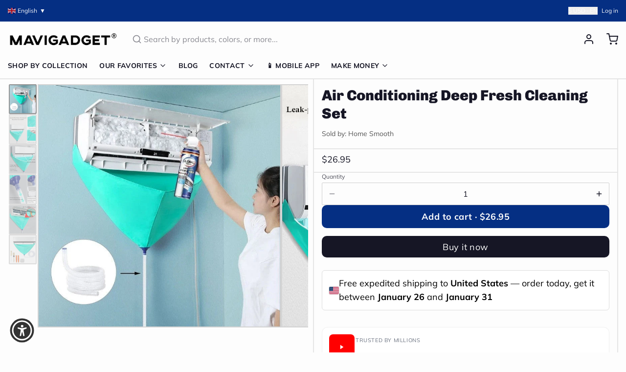

--- FILE ---
content_type: text/javascript; charset=utf-8
request_url: https://mavigadget.com/products/air-conditioning-deep-fresh-cleaning-set.js
body_size: 1010
content:
{"id":7783575781436,"title":"Air Conditioning Deep Fresh Cleaning Set","handle":"air-conditioning-deep-fresh-cleaning-set","description":"\u003cp\u003eRevitalize your air conditioning unit with our Air Conditioning Deep Fresh Cleaning Set. Designed to maintain the efficiency and improve the lifespan of your AC unit, this set offers a comprehensive cleaning solution for home and commercial use.\u003c\/p\u003e\n\u003cp\u003e\u003cstrong\u003eCleaning Steps:\u003c\/strong\u003e\u003cbr\u003e 1. Unplug the power supply, insert the shovel into the gap between the air conditioner and the wall on both sides and put the water bag on the adjustment, remove the filter screen and baffle\u003cbr\u003e 3. Rinse the filter from the inside out\u003cbr\u003e 4. Cover the top of the air conditioner with a towel and spray the cleaning agent\u003cbr\u003e 5. Carefully brush the air-conditioning fins and rotors\u003cbr\u003e 6. Rinse the fins and rotor with a watering can to drain the dirty water\u003c\/p\u003e\n\u003cp\u003e\u003cimg alt=\"\" src=\"https:\/\/cdn.shopify.com\/s\/files\/1\/0658\/0283\/0071\/files\/resim_2023-07-07_122439679_2048x2048.png?v=1688721883\" width=\"540\" height=\"1151\"\u003e\u003c\/p\u003e\n\u003cp\u003e\u003cstrong\u003eSpecifications:\u003c\/strong\u003e\u003cbr\u003e Pattern: Plain Dyed\u003cbr\u003e Material: PVC\u003c\/p\u003e\n\u003cp\u003e\u003cstrong\u003eWhat's in The Box:\u003c\/strong\u003e\u003cbr\u003e\u003cspan data-mce-fragment=\"1\"\u003e1x Water Bag\u003c\/span\u003e\u003cbr data-mce-fragment=\"1\"\u003e\u003cspan data-mce-fragment=\"1\"\u003e1xWater Pipe(78.74in \/ 2m)\u003c\/span\u003e\u003cbr data-mce-fragment=\"1\"\u003e\u003cspan data-mce-fragment=\"1\"\u003e1x Wind Wheel Brush\u003c\/span\u003e\u003cbr data-mce-fragment=\"1\"\u003e\u003cspan data-mce-fragment=\"1\"\u003e2x Side Shovel\u003c\/span\u003e\u003cbr data-mce-fragment=\"1\"\u003e\u003cspan data-mce-fragment=\"1\"\u003e1x Brush \u003c\/span\u003e\u003cbr\u003e\u003c\/p\u003e","published_at":"2023-07-07T04:22:11-05:00","created_at":"2024-09-08T04:33:38-05:00","vendor":"Home Smooth","type":"Household Cleaning Supplies","tags":["Free Shipping","home","Home Smooth","home-cleaner","home-gadget","mavi623","tpartner","x2"],"price":2695,"price_min":2695,"price_max":2695,"available":true,"price_varies":false,"compare_at_price":0,"compare_at_price_min":0,"compare_at_price_max":0,"compare_at_price_varies":false,"variants":[{"id":42160842145852,"title":"Default Title","option1":"Default Title","option2":null,"option3":null,"sku":"14:200006153#c;200007763:201336100","requires_shipping":true,"taxable":true,"featured_image":null,"available":true,"name":"Air Conditioning Deep Fresh Cleaning Set","public_title":null,"options":["Default Title"],"price":2695,"weight":0,"compare_at_price":0,"inventory_management":null,"barcode":null,"requires_selling_plan":false,"selling_plan_allocations":[]}],"images":["\/\/cdn.shopify.com\/s\/files\/1\/0629\/4939\/2444\/files\/S1605746d01a24ab99c8b65b10ecfa308l.jpg?v=1732069314","\/\/cdn.shopify.com\/s\/files\/1\/0629\/4939\/2444\/files\/Sdd19cc162cb14e03be7b7bf1cb50ced6P.jpg?v=1732069315","\/\/cdn.shopify.com\/s\/files\/1\/0629\/4939\/2444\/files\/S4edb794bfca64a8b99c64604a12c5929m.jpg?v=1732069315","\/\/cdn.shopify.com\/s\/files\/1\/0629\/4939\/2444\/files\/S3ad8db8f215c483e9b03343c14c6c948r.jpg?v=1732069316","\/\/cdn.shopify.com\/s\/files\/1\/0629\/4939\/2444\/files\/Sbfe058f0dab54d51b9a4a9a1455e72e46.jpg?v=1732069317","\/\/cdn.shopify.com\/s\/files\/1\/0629\/4939\/2444\/files\/6aefef87-2ab3-42b5-a3a0-38de477fcb95.jpg?v=1732069318"],"featured_image":"\/\/cdn.shopify.com\/s\/files\/1\/0629\/4939\/2444\/files\/S1605746d01a24ab99c8b65b10ecfa308l.jpg?v=1732069314","options":[{"name":"Title","position":1,"values":["Default Title"]}],"url":"\/products\/air-conditioning-deep-fresh-cleaning-set","media":[{"alt":"Air Conditioning Deep Fresh Cleaning Set - Image 0","id":30890945937468,"position":1,"preview_image":{"aspect_ratio":1.0,"height":720,"width":720,"src":"https:\/\/cdn.shopify.com\/s\/files\/1\/0629\/4939\/2444\/files\/S1605746d01a24ab99c8b65b10ecfa308l.jpg?v=1732069314"},"aspect_ratio":1.0,"height":720,"media_type":"image","src":"https:\/\/cdn.shopify.com\/s\/files\/1\/0629\/4939\/2444\/files\/S1605746d01a24ab99c8b65b10ecfa308l.jpg?v=1732069314","width":720},{"alt":"Air Conditioning Deep Fresh Cleaning Set - Image 1","id":30890946003004,"position":2,"preview_image":{"aspect_ratio":1.0,"height":800,"width":800,"src":"https:\/\/cdn.shopify.com\/s\/files\/1\/0629\/4939\/2444\/files\/Sdd19cc162cb14e03be7b7bf1cb50ced6P.jpg?v=1732069315"},"aspect_ratio":1.0,"height":800,"media_type":"image","src":"https:\/\/cdn.shopify.com\/s\/files\/1\/0629\/4939\/2444\/files\/Sdd19cc162cb14e03be7b7bf1cb50ced6P.jpg?v=1732069315","width":800},{"alt":"Air Conditioning Deep Fresh Cleaning Set - Image 2","id":30890946035772,"position":3,"preview_image":{"aspect_ratio":1.0,"height":800,"width":800,"src":"https:\/\/cdn.shopify.com\/s\/files\/1\/0629\/4939\/2444\/files\/S4edb794bfca64a8b99c64604a12c5929m.jpg?v=1732069315"},"aspect_ratio":1.0,"height":800,"media_type":"image","src":"https:\/\/cdn.shopify.com\/s\/files\/1\/0629\/4939\/2444\/files\/S4edb794bfca64a8b99c64604a12c5929m.jpg?v=1732069315","width":800},{"alt":"Air Conditioning Deep Fresh Cleaning Set - Image 3","id":30890946068540,"position":4,"preview_image":{"aspect_ratio":1.0,"height":800,"width":800,"src":"https:\/\/cdn.shopify.com\/s\/files\/1\/0629\/4939\/2444\/files\/S3ad8db8f215c483e9b03343c14c6c948r.jpg?v=1732069316"},"aspect_ratio":1.0,"height":800,"media_type":"image","src":"https:\/\/cdn.shopify.com\/s\/files\/1\/0629\/4939\/2444\/files\/S3ad8db8f215c483e9b03343c14c6c948r.jpg?v=1732069316","width":800},{"alt":"Air Conditioning Deep Fresh Cleaning Set - Image 4","id":30890946101308,"position":5,"preview_image":{"aspect_ratio":1.0,"height":800,"width":800,"src":"https:\/\/cdn.shopify.com\/s\/files\/1\/0629\/4939\/2444\/files\/Sbfe058f0dab54d51b9a4a9a1455e72e46.jpg?v=1732069317"},"aspect_ratio":1.0,"height":800,"media_type":"image","src":"https:\/\/cdn.shopify.com\/s\/files\/1\/0629\/4939\/2444\/files\/Sbfe058f0dab54d51b9a4a9a1455e72e46.jpg?v=1732069317","width":800},{"alt":"Air Conditioning Deep Fresh Cleaning Set - Image 5","id":30890946330684,"position":6,"preview_image":{"aspect_ratio":1.0,"height":800,"width":800,"src":"https:\/\/cdn.shopify.com\/s\/files\/1\/0629\/4939\/2444\/files\/6aefef87-2ab3-42b5-a3a0-38de477fcb95.jpg?v=1732069318"},"aspect_ratio":1.0,"height":800,"media_type":"image","src":"https:\/\/cdn.shopify.com\/s\/files\/1\/0629\/4939\/2444\/files\/6aefef87-2ab3-42b5-a3a0-38de477fcb95.jpg?v=1732069318","width":800}],"requires_selling_plan":false,"selling_plan_groups":[]}

--- FILE ---
content_type: text/javascript; charset=utf-8
request_url: https://mavigadget.com/products/air-conditioning-deep-fresh-cleaning-set/.js
body_size: 1342
content:
{"id":7783575781436,"title":"Air Conditioning Deep Fresh Cleaning Set","handle":"air-conditioning-deep-fresh-cleaning-set","description":"\u003cp\u003eRevitalize your air conditioning unit with our Air Conditioning Deep Fresh Cleaning Set. Designed to maintain the efficiency and improve the lifespan of your AC unit, this set offers a comprehensive cleaning solution for home and commercial use.\u003c\/p\u003e\n\u003cp\u003e\u003cstrong\u003eCleaning Steps:\u003c\/strong\u003e\u003cbr\u003e 1. Unplug the power supply, insert the shovel into the gap between the air conditioner and the wall on both sides and put the water bag on the adjustment, remove the filter screen and baffle\u003cbr\u003e 3. Rinse the filter from the inside out\u003cbr\u003e 4. Cover the top of the air conditioner with a towel and spray the cleaning agent\u003cbr\u003e 5. Carefully brush the air-conditioning fins and rotors\u003cbr\u003e 6. Rinse the fins and rotor with a watering can to drain the dirty water\u003c\/p\u003e\n\u003cp\u003e\u003cimg alt=\"\" src=\"https:\/\/cdn.shopify.com\/s\/files\/1\/0658\/0283\/0071\/files\/resim_2023-07-07_122439679_2048x2048.png?v=1688721883\" width=\"540\" height=\"1151\"\u003e\u003c\/p\u003e\n\u003cp\u003e\u003cstrong\u003eSpecifications:\u003c\/strong\u003e\u003cbr\u003e Pattern: Plain Dyed\u003cbr\u003e Material: PVC\u003c\/p\u003e\n\u003cp\u003e\u003cstrong\u003eWhat's in The Box:\u003c\/strong\u003e\u003cbr\u003e\u003cspan data-mce-fragment=\"1\"\u003e1x Water Bag\u003c\/span\u003e\u003cbr data-mce-fragment=\"1\"\u003e\u003cspan data-mce-fragment=\"1\"\u003e1xWater Pipe(78.74in \/ 2m)\u003c\/span\u003e\u003cbr data-mce-fragment=\"1\"\u003e\u003cspan data-mce-fragment=\"1\"\u003e1x Wind Wheel Brush\u003c\/span\u003e\u003cbr data-mce-fragment=\"1\"\u003e\u003cspan data-mce-fragment=\"1\"\u003e2x Side Shovel\u003c\/span\u003e\u003cbr data-mce-fragment=\"1\"\u003e\u003cspan data-mce-fragment=\"1\"\u003e1x Brush \u003c\/span\u003e\u003cbr\u003e\u003c\/p\u003e","published_at":"2023-07-07T04:22:11-05:00","created_at":"2024-09-08T04:33:38-05:00","vendor":"Home Smooth","type":"Household Cleaning Supplies","tags":["Free Shipping","home","Home Smooth","home-cleaner","home-gadget","mavi623","tpartner","x2"],"price":2695,"price_min":2695,"price_max":2695,"available":true,"price_varies":false,"compare_at_price":0,"compare_at_price_min":0,"compare_at_price_max":0,"compare_at_price_varies":false,"variants":[{"id":42160842145852,"title":"Default Title","option1":"Default Title","option2":null,"option3":null,"sku":"14:200006153#c;200007763:201336100","requires_shipping":true,"taxable":true,"featured_image":null,"available":true,"name":"Air Conditioning Deep Fresh Cleaning Set","public_title":null,"options":["Default Title"],"price":2695,"weight":0,"compare_at_price":0,"inventory_management":null,"barcode":null,"requires_selling_plan":false,"selling_plan_allocations":[]}],"images":["\/\/cdn.shopify.com\/s\/files\/1\/0629\/4939\/2444\/files\/S1605746d01a24ab99c8b65b10ecfa308l.jpg?v=1732069314","\/\/cdn.shopify.com\/s\/files\/1\/0629\/4939\/2444\/files\/Sdd19cc162cb14e03be7b7bf1cb50ced6P.jpg?v=1732069315","\/\/cdn.shopify.com\/s\/files\/1\/0629\/4939\/2444\/files\/S4edb794bfca64a8b99c64604a12c5929m.jpg?v=1732069315","\/\/cdn.shopify.com\/s\/files\/1\/0629\/4939\/2444\/files\/S3ad8db8f215c483e9b03343c14c6c948r.jpg?v=1732069316","\/\/cdn.shopify.com\/s\/files\/1\/0629\/4939\/2444\/files\/Sbfe058f0dab54d51b9a4a9a1455e72e46.jpg?v=1732069317","\/\/cdn.shopify.com\/s\/files\/1\/0629\/4939\/2444\/files\/6aefef87-2ab3-42b5-a3a0-38de477fcb95.jpg?v=1732069318"],"featured_image":"\/\/cdn.shopify.com\/s\/files\/1\/0629\/4939\/2444\/files\/S1605746d01a24ab99c8b65b10ecfa308l.jpg?v=1732069314","options":[{"name":"Title","position":1,"values":["Default Title"]}],"url":"\/products\/air-conditioning-deep-fresh-cleaning-set","media":[{"alt":"Air Conditioning Deep Fresh Cleaning Set - Image 0","id":30890945937468,"position":1,"preview_image":{"aspect_ratio":1.0,"height":720,"width":720,"src":"https:\/\/cdn.shopify.com\/s\/files\/1\/0629\/4939\/2444\/files\/S1605746d01a24ab99c8b65b10ecfa308l.jpg?v=1732069314"},"aspect_ratio":1.0,"height":720,"media_type":"image","src":"https:\/\/cdn.shopify.com\/s\/files\/1\/0629\/4939\/2444\/files\/S1605746d01a24ab99c8b65b10ecfa308l.jpg?v=1732069314","width":720},{"alt":"Air Conditioning Deep Fresh Cleaning Set - Image 1","id":30890946003004,"position":2,"preview_image":{"aspect_ratio":1.0,"height":800,"width":800,"src":"https:\/\/cdn.shopify.com\/s\/files\/1\/0629\/4939\/2444\/files\/Sdd19cc162cb14e03be7b7bf1cb50ced6P.jpg?v=1732069315"},"aspect_ratio":1.0,"height":800,"media_type":"image","src":"https:\/\/cdn.shopify.com\/s\/files\/1\/0629\/4939\/2444\/files\/Sdd19cc162cb14e03be7b7bf1cb50ced6P.jpg?v=1732069315","width":800},{"alt":"Air Conditioning Deep Fresh Cleaning Set - Image 2","id":30890946035772,"position":3,"preview_image":{"aspect_ratio":1.0,"height":800,"width":800,"src":"https:\/\/cdn.shopify.com\/s\/files\/1\/0629\/4939\/2444\/files\/S4edb794bfca64a8b99c64604a12c5929m.jpg?v=1732069315"},"aspect_ratio":1.0,"height":800,"media_type":"image","src":"https:\/\/cdn.shopify.com\/s\/files\/1\/0629\/4939\/2444\/files\/S4edb794bfca64a8b99c64604a12c5929m.jpg?v=1732069315","width":800},{"alt":"Air Conditioning Deep Fresh Cleaning Set - Image 3","id":30890946068540,"position":4,"preview_image":{"aspect_ratio":1.0,"height":800,"width":800,"src":"https:\/\/cdn.shopify.com\/s\/files\/1\/0629\/4939\/2444\/files\/S3ad8db8f215c483e9b03343c14c6c948r.jpg?v=1732069316"},"aspect_ratio":1.0,"height":800,"media_type":"image","src":"https:\/\/cdn.shopify.com\/s\/files\/1\/0629\/4939\/2444\/files\/S3ad8db8f215c483e9b03343c14c6c948r.jpg?v=1732069316","width":800},{"alt":"Air Conditioning Deep Fresh Cleaning Set - Image 4","id":30890946101308,"position":5,"preview_image":{"aspect_ratio":1.0,"height":800,"width":800,"src":"https:\/\/cdn.shopify.com\/s\/files\/1\/0629\/4939\/2444\/files\/Sbfe058f0dab54d51b9a4a9a1455e72e46.jpg?v=1732069317"},"aspect_ratio":1.0,"height":800,"media_type":"image","src":"https:\/\/cdn.shopify.com\/s\/files\/1\/0629\/4939\/2444\/files\/Sbfe058f0dab54d51b9a4a9a1455e72e46.jpg?v=1732069317","width":800},{"alt":"Air Conditioning Deep Fresh Cleaning Set - Image 5","id":30890946330684,"position":6,"preview_image":{"aspect_ratio":1.0,"height":800,"width":800,"src":"https:\/\/cdn.shopify.com\/s\/files\/1\/0629\/4939\/2444\/files\/6aefef87-2ab3-42b5-a3a0-38de477fcb95.jpg?v=1732069318"},"aspect_ratio":1.0,"height":800,"media_type":"image","src":"https:\/\/cdn.shopify.com\/s\/files\/1\/0629\/4939\/2444\/files\/6aefef87-2ab3-42b5-a3a0-38de477fcb95.jpg?v=1732069318","width":800}],"requires_selling_plan":false,"selling_plan_groups":[]}